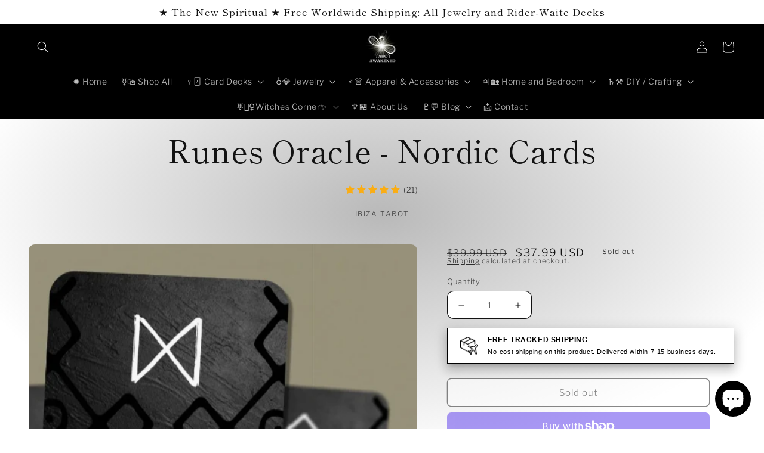

--- FILE ---
content_type: text/css
request_url: https://review.wsy400.com/theme-app-extension/v119/static/css/58.2ac7ba79.chunk.css
body_size: 8140
content:
.NationalFlag_BYR__LD66E,.NationalFlag_CW__2vg2_,.NationalFlag_EU__u43KC,.NationalFlag_EUR__1mZVP,.NationalFlag_SJ__2HmOM,.NationalFlag_SX__3zzc2{zoom:.4;-moz-transform:scale(.4)}.NationalFlag_AD__1uAgq,.NationalFlag_AND__3i1I1{background-position:-5px -5px!important}.NationalFlag_AE__2JoTN,.NationalFlag_AED__3b0gD{background-position:-61px -5px!important}.NationalFlag_AF__1b7CO,.NationalFlag_AFN__3qER-{background-position:-117px -5px!important}.NationalFlag_AG__3PCx0,.NationalFlag_ATG__19--p{background-position:-173px -5px!important}.NationalFlag_AI__1ObKx,.NationalFlag_AIA__1sBp9{background-position:-229px -5px!important}.NationalFlag_AL__bYpTb,.NationalFlag_ALB__20ut9 .NationalFlag_ALL__34ZKe{background-position:-285px -5px!important}.NationalFlag_ALA__VGCev{background-position:-341px -5px!important}.NationalFlag_AM__n_-23,.NationalFlag_AMD__29TTY,.NationalFlag_ARM__2yhGj{background-position:-397px -5px!important}.NationalFlag_AN__2OVKR,.NationalFlag_ANG__1Po0W{background-position:-453px -5px!important}.NationalFlag_AGO__3Zkc3,.NationalFlag_AO__3q51F,.NationalFlag_AOA__2gHeh{background-position:-509px -5px!important}.NationalFlag_AQ__1BT4I,.NationalFlag_ATA__2jm5J{background-position:-565px -5px!important}.NationalFlag_AR__2H161,.NationalFlag_ARG__2ZaIT,.NationalFlag_ARS__3pjM_{background-position:-621px -5px!important}.NationalFlag_AS__2D0S5,.NationalFlag_ASM__3eucq{background-position:-677px -5px!important}.NationalFlag_ASC__2e1dL{width:46px;height:23px;background-position:-5px -47px!important}.NationalFlag_AT__2CPfF,.NationalFlag_AUT__1BCZ6{background-position:-61px -47px!important}.NationalFlag_AU__1WO97,.NationalFlag_AUD__3uGOF,.NationalFlag_AUS__1iseA{background-position:-117px -47px!important}.NationalFlag_ABW__3yVw0,.NationalFlag_AW__qvnEk,.NationalFlag_AWG__24zEM{background-position:-173px -47px!important}.NationalFlag_AZ__3KdxC,.NationalFlag_AZE__3D8gG,.NationalFlag_AZN__1ZcSq{background-position:-229px -47px!important}.NationalFlag_BA__2mPJx,.NationalFlag_BAM__mlYTk{background-position:-285px -47px!important}.NationalFlag_BB__1d6Hz,.NationalFlag_BBD__1L3_1{background-position:-341px -47px!important}.NationalFlag_BD__2nqtE,.NationalFlag_BDT__2pVdj,.NationalFlag_BGD__9PZGn{background-position:-397px -47px!important}.NationalFlag_BE__1BIdx{background-position:-453px -47px!important}.NationalFlag_BF__16Vqx{background-position:-509px -47px!important}.NationalFlag_BG__PXn0d,.NationalFlag_BGN__x3Z--{background-position:-565px -47px!important}.NationalFlag_BH__PU14r,.NationalFlag_BHD__1Akh3,.NationalFlag_BHR__YEGx0{background-position:-621px -47px!important}.NationalFlag_BI__fbSq2,.NationalFlag_BIF__2ZeMN{background-position:-677px -47px!important}.NationalFlag_BJ__1AN7R{background-position:-5px -89px!important}.NationalFlag_BLM__242Pu{background-position:-61px -89px!important}.NationalFlag_BM__5c3yo,.NationalFlag_BMD__26geI{background-position:-117px -89px!important}.NationalFlag_BN__3FjVV,.NationalFlag_BND__3pvus{background-position:-173px -89px!important}.NationalFlag_BO__1gJum,.NationalFlag_BOB__3UpyW{background-position:-229px -89px!important}.NationalFlag_BR__2hwA3,.NationalFlag_BRL__17XZk{background-position:-285px -89px!important}.NationalFlag_BHS__1ZPj0,.NationalFlag_BS__2Vra6,.NationalFlag_BSD__2WUoC{background-position:-341px -89px!important}.NationalFlag_BT__3Bmsf,.NationalFlag_BTN__h2nDF{background-position:-397px -89px!important}.NationalFlag_BW__3PwGq,.NationalFlag_BWP__2d3OR{background-position:-453px -89px!important}.NationalFlag_BY__37PtY{background-position:-509px -89px!important}.NationalFlag_BYR__LD66E{width:60px;height:40px;background-position:-565px -89px!important}.NationalFlag_BZ__3X9Jn,.NationalFlag_BZD__3K8Wu{background-position:-635px -89px!important}.NationalFlag_CA__1X5LB,.NationalFlag_CAD__2Ykrs{background-position:-691px -89px!important}.NationalFlag_CC__126tt{background-position:-5px -131px!important}.NationalFlag_CF__3Utd0,.NationalFlag_XAF__2P6Us{background-position:-61px -131px!important}.NationalFlag_CG__3ZT_T{background-position:-117px -131px!important}.NationalFlag_CH__114bV,.NationalFlag_CHF___Pbtb{width:32px;height:32px;background-position:-735px -6px!important}.NationalFlag_CW__2vg2_,.NationalFlag_EU__u43KC,.NationalFlag_EUR__1mZVP{width:60px;height:40px}.NationalFlag_GP__2Gw76,.NationalFlag_HR__Xiwck,.NationalFlag_HRK__1hoqd,.NationalFlag_IO__104mc{width:46px}.NationalFlag_CI__2ZOJE,.NationalFlag_XOF__1gqyI{background-position:-173px -131px!important}.NationalFlag_CK__2MrNG{background-position:-229px -131px!important}.NationalFlag_CL__3sALm,.NationalFlag_CLP__2bg05{background-position:-285px -131px!important}.NationalFlag_CM__P8KoV{background-position:-341px -131px!important}.NationalFlag_CN__PQAqI{background-position:-397px -131px!important}.NationalFlag_CO__35QbR,.NationalFlag_COP__2B_FL{background-position:-453px -131px!important}.NationalFlag_CR__2M_v0,.NationalFlag_CRC__h0XIu{background-position:-509px -131px!important}.NationalFlag_CV__2LpaB,.NationalFlag_CVE__gVRbF{background-position:-635px -131px!important}.NationalFlag_CW__2vg2_{background-position:-691px -131px!important}.NationalFlag_CX__1ibvy{background-position:-5px -181px!important}.NationalFlag_CY__2Y1Fy{background-position:-61px -181px!important}.NationalFlag_CZ__zqUUK,.NationalFlag_CZK__3T6GD{background-position:-117px -181px!important}.NationalFlag_DE__1X-kO{background-position:-173px -181px!important}.NationalFlag_DJ__2-27I,.NationalFlag_DJF__21_bd{background-position:-229px -181px!important}.NationalFlag_DK__1O7eZ,.NationalFlag_DKK__3YPwM{background-position:-285px -181px!important}.NationalFlag_DM__15VQs{background-position:-341px -181px!important}.NationalFlag_DO__STNBH,.NationalFlag_DOP__2wEh7{background-position:-397px -181px!important}.NationalFlag_DZ__1CxC5,.NationalFlag_DZA__1d_RU,.NationalFlag_DZD__2GrAw{background-position:-453px -181px!important}.NationalFlag_EAZ__17Udw{background-position:-509px -181px!important}.NationalFlag_EC__2gEk4{background-position:-565px -181px!important}.NationalFlag_EE__2CygI{background-position:-621px -181px!important}.NationalFlag_EG__3nKo8,.NationalFlag_EGP__1eY9z{background-position:-677px -181px!important}.NationalFlag_EH__wb5n3{background-position:-5px -223px!important}.NationalFlag_ER__3_nGL,.NationalFlag_ERN__-oGyx{background-position:-61px -223px!important}.NationalFlag_ES__b3XR-{background-position:-117px -223px!important}.NationalFlag_ET__2Xxmu,.NationalFlag_ETB__30Gqv{background-position:-173px -223px!important}.NationalFlag_EU__u43KC,.NationalFlag_EUR__1mZVP{background-position:-229px -223px!important}.NationalFlag_FI__1qw8q{background-position:-299px -223px!important}.NationalFlag_FJ__1AFcq,.NationalFlag_FJD__1zp9c{background-position:-355px -223px!important}.NationalFlag_FK__1U6sl,.NationalFlag_FKP__MApDB{background-position:-411px -223px!important}.NationalFlag_FM__1Grpa{background-position:-467px -223px!important}.NationalFlag_FO__2wPD7{background-position:-523px -223px!important}.NationalFlag_FR__1HWfW{background-position:-579px -223px!important}.NationalFlag_GA__1ZcFg{background-position:-635px -223px!important}.NationalFlag_GBA__GLF9N{background-position:-691px -223px!important}.NationalFlag_GD__23K7E{background-position:-5px -265px!important}.NationalFlag_GE__bAIJ4,.NationalFlag_GEL__1JaKU{background-position:-61px -265px!important}.NationalFlag_GF__3AJ7j{background-position:-117px -265px!important}.NationalFlag_GGY__3peBz{background-position:-173px -265px!important}.NationalFlag_GH__C2Xhl,.NationalFlag_GHS__3UgHv{background-position:-299px -265px!important}.NationalFlag_GI__K1UHM,.NationalFlag_GIP__1Vx_-{background-position:-355px -265px!important}.NationalFlag_GL__2Ek9m{background-position:-411px -265px!important}.NationalFlag_GM__ramUd,.NationalFlag_GMD__txT-Z{background-position:-467px -265px!important}.NationalFlag_GN__1H54I,.NationalFlag_GNF__3uQiA{background-position:-523px -265px!important}.NationalFlag_GP__2Gw76{height:31px;background-position:-579px -265px!important}.NationalFlag_GQ__1moZE{background-position:-635px -265px!important}.NationalFlag_GR__3ZG7T{background-position:-691px -265px!important}.NationalFlag_GT__gGyyV,.NationalFlag_GTQ__2YPbX{background-position:-5px -307px!important}.NationalFlag_GU__1A0Um{background-position:-61px -307px!important}.NationalFlag_GW__2_ALe{background-position:-117px -307px!important}.NationalFlag_GY__3ExYH,.NationalFlag_GYD__167DY{background-position:-173px -307px!important}.NationalFlag_HK__ToUKX,.NationalFlag_HKD__15Lva{background-position:-229px -307px!important}.NationalFlag_HN__gxeku,.NationalFlag_HNL__1mcLM{background-position:-285px -307px!important}.NationalFlag_HR__Xiwck,.NationalFlag_HRK__1hoqd{height:28px;background-position:-341px -307px!important}.NationalFlag_HT__3x9Ye,.NationalFlag_HTG__3QqWp{background-position:-397px -307px!important}.NationalFlag_HU__2tqQl{background-position:-453px -307px!important}.NationalFlag_ID__1LsxZ,.NationalFlag_IDR__XFfaH{background-position:-509px -307px!important}.NationalFlag_IE__3a57Y{background-position:-565px -307px!important}.NationalFlag_IL__2zZ_p,.NationalFlag_ILS__2JkfR{background-position:-621px -307px!important}.NationalFlag_IM__3jCPc{background-position:-677px -307px!important}.NationalFlag_IN__25T10,.NationalFlag_IND__12qId,.NationalFlag_INR__29HSp{background-position:-5px -349px!important}.NationalFlag_IO__104mc{height:23px;background-position:-61px -349px!important}.NationalFlag_IQ__37vcr,.NationalFlag_IQD__3mmyu{background-position:-117px -349px!important}.NationalFlag_IS__1PSJF,.NationalFlag_ISK__30WdG{background-position:-173px -349px!important}.NationalFlag_IT__2TXSW{background-position:-229px -349px!important}.NationalFlag_JEY__2vZrM{background-position:-285px -349px!important}.NationalFlag_JM__KF7pV,.NationalFlag_JMD__3NsY8{background-position:-341px -349px!important}.NationalFlag_JO__38-6B,.NationalFlag_JOD__2sJ5z{background-position:-397px -349px!important}.NationalFlag_JP__1vACC,.NationalFlag_JPY__2i4Bn{background-position:-453px -349px!important}.NationalFlag_KE__1RwU_,.NationalFlag_KES__1pKpf{background-position:-509px -349px!important}.NationalFlag_KG__2_zwn{background-position:-565px -349px!important}.NationalFlag_KH__81bDX{background-position:-621px -349px!important}.NationalFlag_KI__2cfKo{background-position:-677px -349px!important}.NationalFlag_KM__2PCiS,.NationalFlag_KMF__2so0g{background-position:-5px -391px!important}.NationalFlag_KN__vFkoQ{background-position:-61px -391px!important}.NationalFlag_KR__11o9R,.NationalFlag_KRW__31EpB{background-position:-117px -391px!important}.NationalFlag_KS__PekEt{background-position:-173px -391px!important}.NationalFlag_KW__3Dlz6,.NationalFlag_KWD__2LGm6{background-position:-229px -391px!important}.NationalFlag_KY__1S4ku,.NationalFlag_KYD__3WrdK{background-position:-285px -391px!important}.NationalFlag_KZ__2Ci_Z,.NationalFlag_KZT__1C-mw{background-position:-341px -391px!important}.NationalFlag_LA__3joMU,.NationalFlag_LAK__2BqYT{background-position:-397px -391px!important}.NationalFlag_LB__14rJ0,.NationalFlag_LBP__1dZ1z{background-position:-453px -391px!important}.NationalFlag_LC__1TZi_,.NationalFlag_XCD__dQBsk{background-position:-509px -391px!important}.NationalFlag_LI__A8KrD{background-position:-565px -391px!important}.NationalFlag_LK__3nsuH,.NationalFlag_LKR__dLyg2{background-position:-621px -391px!important}.NationalFlag_LR__3ioy0{background-position:-677px -391px!important}.NationalFlag_LS__2kwCM,.NationalFlag_LSL__1ZvVX{background-position:-5px -433px!important}.NationalFlag_LT__k1j1e{background-position:-61px -433px!important}.NationalFlag_LU__3FqSt{background-position:-117px -433px!important}.NationalFlag_LV__1nQue{background-position:-173px -433px!important}.NationalFlag_LY__2vsgs,.NationalFlag_LYD__wr6Ap{background-position:-229px -433px!important}.NationalFlag_MA__2vRvO,.NationalFlag_MAD__2_fj0{background-position:-285px -433px!important}.NationalFlag_MAF__1bl_1{background-position:-341px -433px!important}.NationalFlag_MC__psivG{background-position:-397px -433px!important}.NationalFlag_MD__1v8wQ,.NationalFlag_MDL__3CipR{background-position:-453px -433px!important}.NationalFlag_MG__3kLrO{background-position:-509px -433px!important}.NationalFlag_MH__3tj7h{background-position:-565px -433px!important}.NationalFlag_MK__7knjY{background-position:-621px -433px!important}.NationalFlag_ML__10Z5y{background-position:-677px -433px!important}.NationalFlag_MM__1Adq1,.NationalFlag_MMK__9F_ms{background-position:-5px -475px!important}.NationalFlag_MN__1QcA5,.NationalFlag_MNT__27Dbx{background-position:-61px -475px!important}.NationalFlag_MNE__Fxtyb{background-position:-117px -475px!important}.NationalFlag_MO__VbQ7s,.NationalFlag_MOP__wZ9i5{background-position:-173px -475px!important}.NationalFlag_MP__3TOkv{background-position:-229px -475px!important}.NationalFlag_MQ__35kNx{background-position:-285px -475px!important}.NationalFlag_MR__4VJ4-{background-position:-341px -475px!important}.NationalFlag_MS__1v04s{background-position:-397px -475px!important}.NationalFlag_MT__1nW57{background-position:-453px -475px!important}.NationalFlag_MU__2DDqc,.NationalFlag_MUR__2bv9m{background-position:-509px -475px!important}.NationalFlag_MV__3lsW5,.NationalFlag_MVR__1NlI2{background-position:-565px -475px!important}.NationalFlag_MW__2RMwd{background-position:-621px -475px!important}.NationalFlag_MX__1s1rj,.NationalFlag_MXN__2i6Eq{background-position:-677px -475px!important}.NationalFlag_MY__2h56I,.NationalFlag_MYR__dUzcd{background-position:-5px -517px!important}.NationalFlag_MZ__2tDHV{background-position:-61px -517px!important}.NationalFlag_NA__22vhG,.NationalFlag_NAD__3yDX0{background-position:-117px -517px!important}.NationalFlag_NC__3dF1r{background-position:-173px -517px!important}.NationalFlag_NE__1vNAJ{background-position:-229px -517px!important}.NationalFlag_NF__3i16L{background-position:-285px -517px!important}.NationalFlag_NG__2_ho7,.NationalFlag_NGN__1-9rq{background-position:-341px -517px!important}.NationalFlag_NI__1G7u3,.NationalFlag_NIO__395-2{background-position:-397px -517px!important}.NationalFlag_NL__GO74Y{background-position:-453px -517px!important}.NationalFlag_NO__12Jq5,.NationalFlag_NOK__2eiME{background-position:-509px -517px!important}.NationalFlag_NP__1bTwm,.NationalFlag_NPR__SEQ7H{width:33px;height:40px;border:0;background-position:-733px -307px!important}.NationalFlag_NR__29_wJ{background-position:-565px -517px}.NationalFlag_NU__28rjS{background-position:-621px -517px!important}.NationalFlag_NZ__300OO,.NationalFlag_NZD__1dYcd{background-position:-677px -517px!important}.NationalFlag_OM__LdPIC,.NationalFlag_OMR__2bJ_r{background-position:-5px -559px!important}.NationalFlag_PA__3QYvD,.NationalFlag_PAB__2gjhJ{background-position:-61px -559px!important}.NationalFlag_PE__1rLOA,.NationalFlag_PEN__WS2BG{background-position:-117px -559px!important}.NationalFlag_PF__EGI1m,.NationalFlag_XPF__3J7Gl{background-position:-173px -559px!important}.NationalFlag_PG__1whpJ,.NationalFlag_PGK__2de3F{background-position:-229px -559px!important}.NationalFlag_PH__3NwxO,.NationalFlag_PHP__2rKnd{background-position:-285px -559px!important}.NationalFlag_PK__2wsfi,.NationalFlag_PKR__3pyWz{background-position:-341px -559px!important}.NationalFlag_PL__13mBT,.NationalFlag_PLN__156yg{background-position:-397px -559px!important}.NationalFlag_PM__1mvxR{background-position:-453px -559px!important}.NationalFlag_PN__31RaO{background-position:-509px -559px!important}.NationalFlag_PR__2LCh-{background-position:-565px -559px!important}.NationalFlag_PS__hApX0{background-position:-621px -559px!important}.NationalFlag_PT__3xRR5{background-position:-677px -559px!important}.NationalFlag_PW__qiOYe{background-position:-5px -601px!important}.NationalFlag_PY__1HgF6,.NationalFlag_PYG__2a4ph{background-position:-61px -601px!important}.NationalFlag_QA__3ae4F,.NationalFlag_QAR__1vLuZ{background-position:-117px -601px!important}.NationalFlag_RE__3H9o2{background-position:-173px -601px!important}.NationalFlag_RO__3dcjf,.NationalFlag_RON__2vLqm{background-position:-229px -601px!important}.NationalFlag_RU__1wjCy,.NationalFlag_RUB__1_2Iv{background-position:-285px -601px!important}.NationalFlag_RW__biHCP,.NationalFlag_RWF__3sNbJ{background-position:-341px -601px!important}.NationalFlag_SA__3kgja,.NationalFlag_SAR__1bSa2{background-position:-397px -601px!important}.NationalFlag_SB__3eXw-,.NationalFlag_SBD__379ir{background-position:-453px -601px!important}.NationalFlag_SC__y3sy4,.NationalFlag_SCR__1pYPh{background-position:-509px -601px!important}.NationalFlag_SCT__jIjiQ{background-position:-565px -601px!important}.NationalFlag_SE__1fywo,.NationalFlag_SEK__13kXU{background-position:-621px -601px!important}.NationalFlag_SG__21Swp,.NationalFlag_SGD__2tcg1{background-position:-677px -601px!important}.NationalFlag_SGS__20zqf{background-position:-5px -643px!important}.NationalFlag_SH__eEtVd,.NationalFlag_SHP__30wg8{width:46px;height:27px;background-position:-61px -643px!important}.NationalFlag_SJ__2HmOM,.NationalFlag_SX__3zzc2{width:60px;height:40px}.NationalFlag_UNKNOW__BPir0,.NationalFlag_VA__3Iw2s{height:32px}.NationalFlag_SI__17rAx{background-position:-117px -643px!important}.NationalFlag_SJ__2HmOM{background-position:-173px -643px!important}.NationalFlag_SK__2otIo{background-position:-243px -643px!important}.NationalFlag_SL__3YRUo,.NationalFlag_SLL__1s-SW{background-position:-299px -643px!important}.NationalFlag_SM__3kMNO{background-position:-355px -643px!important}.NationalFlag_SN__3t8mO{background-position:-411px -643px!important}.NationalFlag_SO__2VjGm,.NationalFlag_SOS__1J1_K{background-position:-467px -643px!important}.NationalFlag_SR__2h5SP,.NationalFlag_SRD__1gA4i{background-position:-523px -643px!important}.NationalFlag_RS__h1rwH,.NationalFlag_SRB__3hAYf{background-position:-579px -643px!important}.NationalFlag_SS__1xL1b{background-position:-635px -643px!important}.NationalFlag_ST__3MkGr,.NationalFlag_STD__2w4RX{background-position:-691px -643px!important}.NationalFlag_SV__2jJbX,.NationalFlag_SVC__S2kuV{background-position:-5px -685px!important}.NationalFlag_SX__3zzc2{background-position:-61px -685px!important}.NationalFlag_SZ__3EX10,.NationalFlag_SZL__1ZI_q{background-position:-243px -685px!important}.NationalFlag_TC__1KXhw{background-position:-299px -685px!important}.NationalFlag_TD__2hSwQ{background-position:-355px -685px!important}.NationalFlag_TF__RR8CP{background-position:-411px -685px!important}.NationalFlag_TG__1fn_a{background-position:-467px -685px!important}.NationalFlag_TH__1Sc4w,.NationalFlag_THB__2miny{background-position:-523px -685px!important}.NationalFlag_TJ__E92Et,.NationalFlag_TJS__K9hgq{background-position:-579px -685px!important}.NationalFlag_TK__31bLm{background-position:-635px -685px!important}.NationalFlag_TLS__1D70G{background-position:-691px -685px!important}.NationalFlag_TM__2eNB8,.NationalFlag_TMT__2ihXi{background-position:-5px -727px!important}.NationalFlag_TN__2W3gA,.NationalFlag_TND__2AE7D{background-position:-131px -727px!important}.NationalFlag_TO__3FEWA,.NationalFlag_TOP__cyPGx{background-position:-187px -727px!important}.NationalFlag_TP__21d8d{background-position:-243px -727px!important}.NationalFlag_TR__3JvZm,.NationalFlag_TRY__3U5H2{background-position:-299px -727px!important}.NationalFlag_TT__Vybu_,.NationalFlag_TTD__Venys{background-position:-355px -727px!important}.NationalFlag_TV__2XUCG{background-position:-411px -727px!important}.NationalFlag_TW__AVbCg,.NationalFlag_TWD__EK6og{background-position:-397px -131px!important}.NationalFlag_TZ__qESzh,.NationalFlag_TZS__e1uZN{background-position:-523px -727px!important}.NationalFlag_UA__1pziF,.NationalFlag_UAH___C35v{background-position:-579px -727px!important}.NationalFlag_UG__2KD5U,.NationalFlag_UGX__2YdTq{background-position:-635px -727px!important}.NationalFlag_GB__3oIHC,.NationalFlag_GBR__3cx0l,.NationalFlag_UK__2yU9a,.NationalFlag_UKR__29fLl{background-position:-691px -727px!important}.NationalFlag_UNKNOW__BPir0{width:44px;background-position:-775px -5px!important}.NationalFlag_US__gl4_f,.NationalFlag_USA__3nH_x,.NationalFlag_USD__QTOFw{background-position:-733px -47px!important}.NationalFlag_UY__3Cylz,.NationalFlag_UYU__14AQL{background-position:-747px -89px!important}.NationalFlag_UZ__1JTOQ,.NationalFlag_UZS__3Q0YR{background-position:-761px -131px!important}.NationalFlag_VA__3Iw2s{width:32px;background-position:-761px -173px!important}.NationalFlag_VC__2jEF2{background-position:-747px -215px!important}.NationalFlag_VE__26FrX,.NationalFlag_VEF__21wHr{background-position:-747px -257px!important}.NationalFlag_VG__3LJjU{background-position:-733px -357px!important}.NationalFlag_VI__1Vep7{background-position:-733px -399px!important}.NationalFlag_VN__DSSZX,.NationalFlag_VND__D137N{background-position:-733px -441px!important}.NationalFlag_VU__2OlvB,.NationalFlag_VUV__369t4{background-position:-733px -483px!important}.NationalFlag_WF__GN2y7{background-position:-733px -525px!important}.NationalFlag_WS__AAJn0,.NationalFlag_WST__Ag3Nj{background-position:-733px -567px!important}.NationalFlag_YE__2DJ-5,.NationalFlag_YER__3mEik{background-position:-747px -609px!important}.NationalFlag_YT__BBI8R{background-position:-747px -651px!important}.NationalFlag_YU__L-plo{background-position:-747px -693px!important}.NationalFlag_ZA__KejnM,.NationalFlag_ZAR__ys9kj{background-position:-61px -735px!important}.NationalFlag_ZM__1EfiD{background-position:-747px -735px!important}.NationalFlag_ZR__3UGw0{background-position:-829px -5px!important}.NationalFlag_ZW__1_gM9{background-position:-789px -47px!important}.NationalFlag_countryFlag__2qlgh{background-repeat:no-repeat;background-position:-786px -304px;display:inline-block!important;zoom:.5;width:48px;height:35px;vertical-align:middle;-moz-transform:scale(.6);-moz-transform-origin:left center;border:1px solid #ccc}.CommonWidget_avatar__2tgOR{width:40px;height:40px;border-radius:50%;color:#fff;display:flex;align-items:center;justify-content:center;position:relative;z-index:1}.CommonWidget_avatar__2tgOR .CommonWidget_nick_pic__2zCDn{width:90%;height:90%;border-radius:50%}.CommonWidget_avatar__2tgOR span{font-size:26px;font-weight:700}@media(max-width:767px){.CommonWidget_avatar__2tgOR{width:30px;height:30px}.CommonWidget_avatar__2tgOR span{font-size:16px}}.CommonWidget_reviewTitle__1PfQM{font-weight:700}.CommonWidget_reviewContent__1Pz_d,.CommonWidget_reviewTitle__1PfQM{white-space:pre-wrap;word-break:break-word;font-size:14px}.CommonWidget_reviewContent__1Pz_d .CommonWidget_replycon__12wxe{color:grey}.CommonWidget_displayText__2Cpw0{margin-left:5px;cursor:pointer;opacity:.8}.CommonWidget_media__SsR1w .CommonWidget_reviewImgs__1CqIF{position:relative;display:inline-block;margin-top:10px;margin-right:10px}.CommonWidget_media__SsR1w .CommonWidget_reviewImgs__1CqIF .CommonWidget_img__1_wrA{vertical-align:bottom;height:120px;width:auto;cursor:pointer;border-radius:10px}.CommonWidget_media__SsR1w .CommonWidget_reviewImgs__1CqIF .CommonWidget_imgMask__1trzW{position:absolute;width:100%;height:100%;left:0;bottom:0;z-index:3;background-color:rgba(0,0,0,.35);opacity:0;display:flex;justify-content:center;align-items:center;transition:all .05s linear;border-radius:10px}.CommonWidget_media__SsR1w .CommonWidget_reviewImgs__1CqIF .CommonWidget_imgMask__1trzW .CommonWidget_eyebox__1sAat{background-color:#fff;border-radius:50%;width:28px;height:28px;text-align:center;font-size:16px;cursor:pointer;display:flex;align-items:center;justify-content:center}.CommonWidget_media__SsR1w .CommonWidget_reviewImgs__1CqIF:hover .CommonWidget_imgMask__1trzW,.CommonWidget_media__SsR1w .CommonWidget_videoItem__11F_D .CommonWidget_imgMask__1trzW{opacity:1}.CommonWidget_media__SsR1w .CommonWidget_videoItem__11F_D .CommonWidget_imgMask__1trzW .CommonWidget_eyebox__1sAat{background-color:initial}.CommonWidget_media__SsR1w .CommonWidget_videoItem__11F_D .CommonWidget_playIcon__2TQhy{color:hsla(0,0%,100%,.8);font-size:34px}@media(max-width:767px){.CommonWidget_media__SsR1w .CommonWidget_reviewImgs__1CqIF{margin-top:5px;margin-right:5px}.CommonWidget_media__SsR1w .CommonWidget_reviewImgs__1CqIF .CommonWidget_img__1_wrA{height:60px;border-radius:5px}.CommonWidget_media__SsR1w .CommonWidget_reviewImgs__1CqIF .CommonWidget_imgMask__1trzW{border-radius:5px}.CommonWidget_media__SsR1w .CommonWidget_reviewImgs__1CqIF .CommonWidget_imgMask__1trzW .CommonWidget_eyebox__1sAat{background-color:#fff;border-radius:50%;width:28px;height:28px;text-align:center;font-size:16px;cursor:pointer;display:flex;align-items:center;justify-content:center}.CommonWidget_media__SsR1w .CommonWidget_reviewImgs__1CqIF:hover .CommonWidget_imgMask__1trzW,.CommonWidget_media__SsR1w .CommonWidget_videoItem__11F_D .CommonWidget_imgMask__1trzW{opacity:1}.CommonWidget_media__SsR1w .CommonWidget_videoItem__11F_D .CommonWidget_imgMask__1trzW .CommonWidget_eyebox__1sAat{background-color:initial}.CommonWidget_media__SsR1w .CommonWidget_videoItem__11F_D .CommonWidget_playIcon__2TQhy{font-size:18px}}.CommonWidget_likecon__7P2RN,.CommonWidget_time__mWBEO{font-size:14px}.CommonWidget_likecon__7P2RN .CommonWidget_comment_action__1qia-{margin-left:2px}.CommonWidget_likecon__7P2RN .CommonWidget_likeicon__33dP9{margin-right:6px;cursor:pointer}@media(max-width:767px){.CommonWidget_likecon__7P2RN .CommonWidget_comment_action__1qia-{margin-left:3px}.CommonWidget_likecon__7P2RN .CommonWidget_likeicon__33dP9{margin-right:6px}}.CommonWidget_reWrapper__3gxDM{height:100%}.CommonWidget_reCell2__1Bykd{width:200px;border-radius:8px;border-color:#e4e4e4;box-shadow:0 4px 15px rgba(0,0,0,.1);margin:0 7px 15px}.CommonWidget_darksmallImgBox__1Jpoo{display:flex}.CommonWidget_reCellContent__1RMxj{border-color:#e4e4e4;border-radius:0 0 8px 8px;border-top:none;padding:12px 16px}.CommonWidget_reCellImg__3OiAM{background:#463f2c;opacity:1;display:block;max-width:100%;margin:0 auto;position:relative}.CommonWidget_BigImg__2FziC,.CommonWidget_reCellImg__3OiAM{width:100%;border-radius:8px 8px 0 0;max-height:380px}.CommonWidget_photos__1ZY_Q{background:hsla(0,0%,100%,.5);position:absolute;right:4px;top:4px;color:#333;border-radius:3px;padding:3px 6px;font-size:12px;line-height:1;display:flex;align-items:center;box-shadow:2px 2px 6px rgba(0,0,0,.2);cursor:pointer}.CommonWidget_darkBigImg__54xSm{width:100%;border-radius:8px 8px 0 0;max-height:380px;cursor:pointer;object-fit:cover}@media(min-width:768px){.CommonWidget_darkBigImg__54xSm{width:200px}}.CommonWidget_darksamllImg__14Oap{width:130px;border-radius:8px 8px 0 0;max-height:380px;object-fit:cover;height:100%}@media(max-width:470px){.CommonWidget_darksamllImg__14Oap{width:90px}}@media(max-width:380px){.CommonWidget_darksamllImg__14Oap{width:83px}}@media(max-width:320px){.CommonWidget_darksamllImg__14Oap{width:80px}}.CommonWidget_darkleftImgBox__3eSsY{max-height:380px;margin-left:5px;width:65px}.CommonWidget_darkleftImgBox__3eSsY .CommonWidget_imgCell__2pFLF{height:48%;cursor:pointer}.CommonWidget_darkleftImgBox__3eSsY .CommonWidget_imgCell__2pFLF:last-child{margin-top:5px}.CommonWidget_darkleftImg__262Nc{width:100%;height:100%;border-radius:8px 8px 0 0;max-height:188px;object-fit:cover}.CommonWidget_darkleftImg__262Nc:last-child{border-radius:4px 4px 0 0}.CommonWidget_isMobileRate__2vRMg{position:absolute;bottom:-12px;background:#fff;border-radius:15px;padding:0 12px 2px;left:50%;-webkit-transform:translateX(-50%);transform:translateX(-50%);width:119px;z-index:4;box-shadow:0 4px 6px rgba(0,0,0,.1),0 1px 3px rgba(0,0,0,.08)}.ShowImgCard_review__1PxvS h3{margin:0 20px 0 0}.ShowImgCard_review__1PxvS .ShowImgCard_reviewHead__O9upe{display:flex;flex-wrap:wrap;justify-content:flex-end;align-items:center;border-bottom:1px solid #eee;padding-bottom:15px;margin-top:15px}.ShowImgCard_reviewItem__C12PW{padding:25px 10px 22px;border-bottom:1px solid #e3e3e3;display:flex;flex-flow:column}.ShowImgCard_reviewItem__C12PW :last-child{border-bottom:0}.ShowImgCard_reviewItem__C12PW .ShowImgCard_reviewAuth__HPHTU{position:relative}.ShowImgCard_reviewItem__C12PW .ShowImgCard_reviewAuth__HPHTU .ShowImgCard_authInfo__2Yu9j{display:flex;align-items:center;flex-wrap:wrap}.ShowImgCard_reviewItem__C12PW .ShowImgCard_reviewAuth__HPHTU .ShowImgCard_authInfo__2Yu9j .ShowImgCard_avatar__27hf4{position:relative;width:40px;height:40px;margin-right:8px;border-radius:50%;color:#fff;display:flex;align-items:center;justify-content:center}.ShowImgCard_reviewItem__C12PW .ShowImgCard_reviewAuth__HPHTU .ShowImgCard_authInfo__2Yu9j .ShowImgCard_avatar__27hf4 span{font-size:26px;font-weight:700}.ShowImgCard_reviewItem__C12PW .ShowImgCard_reviewAuth__HPHTU .ShowImgCard_authInfo__2Yu9j .ShowImgCard_nickAndArea__2cO43{display:flex;align-items:center;height:30px;background:inherit;border-radius:16px;padding:0 12px 0 52px;font-size:16px;font-weight:700;color:rgba(0,0,0,.85);color:var(--custom_reviews_text,rgba(0,0,0,.85))}.ShowImgCard_reviewItem__C12PW .ShowImgCard_reviewAuth__HPHTU .ShowImgCard_authInfo__2Yu9j .anticon svg{color:#58bb67;margin-left:8px}.ShowImgCard_reviewItem__C12PW .ShowImgCard_reviewAuth__HPHTU .ShowImgCard_authInfo__2Yu9j .ShowImgCard_time__GCoi6{font-size:14px;margin-left:8px;color:rgba(0,0,0,.85);color:var(--custom_reviews_text,rgba(0,0,0,.85))}.ShowImgCard_reviewItem__C12PW .ShowImgCard_galleryAvatar__ep5RX{position:relative;width:40px;height:40px;margin-right:8px;border-radius:50%;display:flex;align-items:center;justify-content:center}.ShowImgCard_reviewItem__C12PW .ShowImgCard_galleryAvatar__ep5RX span{font-size:26px;color:#fff}.ShowImgCard_reviewItem__C12PW .ShowImgCard_galleryAvatar__ep5RX .anticon svg{background-color:#58bb67;position:absolute;right:-5px;bottom:0;border-radius:50%;font-size:18px;color:#fff}.ShowImgCard_reviewItem__C12PW .ShowImgCard_top__3Mi6p{display:flex;flex-wrap:wrap;justify-content:space-between}.ShowImgCard_reviewItem__C12PW .ShowImgCard_top__3Mi6p .ShowImgCard_name__2Avx7{color:rgba(0,0,0,.85);color:var(--custom_reviews_text,rgba(0,0,0,.85))}.ShowImgCard_reviewItem__C12PW .ShowImgCard_top__3Mi6p .ShowImgCard_name__2Avx7 .ShowImgCard_verify__3Iq4Q{color:#6a6c77;margin-left:5px}.ShowImgCard_reviewItem__C12PW .ShowImgCard_top__3Mi6p .ShowImgCard_name__2Avx7 [class*=ant-].ant-rate{color:#000;font-size:16px}.ShowImgCard_reviewItem__C12PW .ShowImgCard_top__3Mi6p .ShowImgCard_name__2Avx7 [class*=ant-].ant-rate .ant-rate-star:not(:last-child){margin-right:3px}.ShowImgCard_reviewItem__C12PW .ShowImgCard_top__3Mi6p .ShowImgCard_time__GCoi6{font-size:12px;color:rgba(0,0,0,.85);color:var(--custom_reviews_text,rgba(0,0,0,.85))}.ShowImgCard_reviewItem__C12PW .ShowImgCard_bottom__1M5fv{color:rgba(0,0,0,.85);color:var(--custom_reviews_text,rgba(0,0,0,.85));font-size:14px;text-align:left!important;white-space:pre-wrap}.ShowImgCard_reviewItem__C12PW .ShowImgCard_bottom__1M5fv .ShowImgCard_reviewTitle__13Lzh{font-size:16px;font-weight:700;margin:6px 0 2px;color:rgba(0,0,0,.85);color:var(--custom_reviews_text,rgba(0,0,0,.85))}.ShowImgCard_reviewItem__C12PW .ShowImgCard_bottom__1M5fv .ShowImgCard_commentContent__2TYBo{color:rgba(0,0,0,.85);color:var(--custom_reviews_text,rgba(0,0,0,.85))}.ShowImgCard_likecon__2Lyij{text-align:right!important}.ShowImgCard_likecon__2Lyij .ShowImgCard_comment_action__vaC1P{margin-left:5px}.ShowImgCard_likecon__2Lyij .ShowImgCard_likeicon__11CTE{margin-right:12px;cursor:pointer}.ShowImgCard_displayText__3Pgch{margin-left:5px;cursor:pointer;opacity:.8}.ShowImgCard_paging__1f2o8{text-align:center;padding:20px 0}.ShowImgCard_paging__1f2o8 [class*=ant-].ant-pagination-item a{display:block;padding:0 6px;transition:none}.ShowImgCard_paging__1f2o8 [class*=ant-].ant-pagination-jump-next .ant-pagination-item-container .ant-pagination-item-ellipsis{position:absolute;top:0;right:0;bottom:0;left:0;display:block;margin:auto;letter-spacing:2px;text-align:center;text-indent:.13em;opacity:1;transition:all .2s}.ShowImgCard_paging__1f2o8 [class*=ant-].ant-pagination-item-active{font-weight:500;background:#fff}.ShowImgCard_imgShowCard__39xSI{display:flex;height:560px}.ShowImgCard_imgShowCard__39xSI .ShowImgCard_lf__11ogN{width:64%;background:#f5f5f5;display:flex;align-items:center;justify-content:center}.ShowImgCard_imgShowCard__39xSI .ShowImgCard_rg__ptSge{padding:30px 2%;width:36%;display:flex;flex-direction:column;justify-content:space-between;box-sizing:border-box;overflow-y:auto}.ShowImgCard_imgShowCard__39xSI .ShowImgCard_rg__ptSge::-webkit-scrollbar{width:5px}.ShowImgCard_imgShowCard__39xSI .ShowImgCard_rg__ptSge::-webkit-scrollbar-thumb{border-radius:0;background:#ccc}.ShowImgCard_imgShowCard__39xSI .ShowImgCard_rg__ptSge .ShowImgCard_reviewItem__C12PW{padding:20px 0 0;border-bottom:none}.ShowImgCard_imgShowCard__39xSI .ShowImgCard_rg__ptSge .ShowImgCard_bottom__1M5fv{font-size:14px;margin-top:15px}.ShowImgCard_imgShowCard__39xSI .ShowImgCard_rg__ptSge .ShowImgCard_bottom__1M5fv .ShowImgCard_reviewTitle__13Lzh{font-size:14px;font-weight:700;margin:6px 0 2px;color:rgba(0,0,0,.85);color:var(--custom_reviews_text,rgba(0,0,0,.85))}.ShowImgCard_imgShowCard__39xSI .ShowImgCard_rg__ptSge .ShowImgCard_bottom__1M5fv .ShowImgCard_commentContent__2TYBo{color:rgba(0,0,0,.85);color:var(--custom_reviews_text,rgba(0,0,0,.85));white-space:pre-wrap}.ShowImgCard_imgShowCard__39xSI .ShowImgCard_rg__ptSge .ShowImgCard_bottom__1M5fv .ShowImgCard_reviewTitles__3fGK7{font-size:14px;font-weight:700;margin:6px 0 2px;color:#242424;white-space:pre-wrap}.ShowImgCard_imgShowCard__39xSI .ShowImgCard_rg__ptSge .ShowImgCard_bottom__1M5fv .ShowImgCard_commentContents__yf3-U{color:#636363;white-space:pre-wrap}.ShowImgCard_imgShowCard__39xSI .ShowImgCard_rg__ptSge [class*=ant-].ant-rate{width:160px;text-align:center;line-height:35px;border:1px solid #f5f6f9;box-shadow:0 5px 12px 1px hsla(0,0%,60.8%,.15);border-radius:18px}.ShowImgCard_imgShowCard__39xSI .ShowImgCard_rg__ptSge .ShowImgCard_renderVote__3rfx9{text-align:right}.ShowImgCard_showCardModal__4Si9v [class*=ant-].ant-modal-content{border-radius:20px;overflow:hidden}.ShowImgCard_starSearch__3Vgps{width:100%;overflow-x:auto;padding:20px 10px 5px;display:flex}.ShowImgCard_starSearch__3Vgps .ShowImgCard_searchItem__gVxSW{display:flex;justify-content:center;align-items:center;padding:0 12px;height:30px;background:"#e8e8e8";background:var(--star_bg_color,"#e8e8e8");color:#6a6c77;margin-right:16px;border-radius:4px;font-size:12px;cursor:pointer;white-space:nowrap}.ShowImgCard_starSearch__3Vgps .ShowImgCard_searchItem__gVxSW .anticon{margin:0 4px 0 2px}.ShowImgCard_starSearch__3Vgps .ShowImgCard_searchItem__gVxSW.ShowImgCard_active__2DojB{background:"#faad14";background:var(--star_color,"#faad14");color:#fff}.ShowImgCard_sortContainer__1GCQJ{color:#6a6c77;display:flex;flex-direction:column}.ShowImgCard_sortContainer__1GCQJ .ShowImgCard_sortTypeItem__2_w9A{padding:5px 30px 5px 0;font-size:14px;cursor:pointer;position:relative;white-space:nowrap}.ShowImgCard_sortContainer__1GCQJ .ShowImgCard_sortTypeItem__2_w9A.ShowImgCard_active__2DojB{font-weight:700;color:#505050}.ShowImgCard_sortContainer__1GCQJ .ShowImgCard_sortTypeItem__2_w9A .ShowImgCard_checkIcon__1S4RE{color:#000;font-size:16px;position:absolute;top:50%;right:0;-webkit-transform:translateY(-50%);transform:translateY(-50%)}.ShowImgCard_spinContainer__nASX0{display:flex;justify-content:center;align-items:center;min-height:40px}@media(max-width:1199px){.ShowImgCard_showCardModal__4Si9v [class*=ant-].ant-modal-content{border-radius:10px}.ShowImgCard_showCardModal__4Si9v [class*=ant-].ant-modal{width:90%!important}}@media(max-width:767px){.ShowImgCard_imgShowCard__39xSI{display:block;height:auto}.ShowImgCard_imgShowCard__39xSI .ShowImgCard_lf__11ogN{width:100%}.ShowImgCard_imgShowCard__39xSI .ShowImgCard_rg__ptSge{padding:20px 2%;width:100%}.ShowImgCard_showCardModal__4Si9v [class*=ant-].ant-modal-content{border-radius:10px}.ShowImgCard_starSearch__3Vgps{padding:14px 0 5px}.ShowImgCard_starSearch__3Vgps .ShowImgCard_searchItem__gVxSW{padding:0 8px;margin-right:10px}}.ShowImgCard_flag__233lU{margin-left:12px}.ListLayout_standard__1cJ6J{padding:25px 10px 22px;border-bottom:1px solid #e3e3e3}.ListLayout_standard__1cJ6J :last-child{border-bottom:0}.ListLayout_standard__1cJ6J .ListLayout_basic__PlfGn{display:flex;align-items:center;flex-wrap:wrap}.ListLayout_standard__1cJ6J .ListLayout_basic__PlfGn .ListLayout_flag__35hGH,.ListLayout_standard__1cJ6J .ListLayout_basic__PlfGn .ListLayout_verify__2EGt4{margin-left:12px}.ListLayout_standard__1cJ6J .ListLayout_basic__PlfGn .ListLayout_time__ee3sh{margin-left:8px}.ListLayout_standard__1cJ6J .ListLayout_rate__18LPc{margin:2px 0 5px}.ListLayout_standard__1cJ6J .ListLayout_nickAndArea__2yDFV{display:flex;align-items:center;height:30px;background:inherit;border-radius:16px;padding-left:30px;padding-right:12px;margin-left:-20px;font-size:16px;font-weight:700}.ListLayout_standard__1cJ6J .ListLayout_vote__2MVvn{margin-top:8px}.ListLayout_paging__1_Ql6{text-align:center;padding:20px 0}.ListLayout_paging__1_Ql6 [class*=ant-].ant-pagination-item a{display:block;padding:0 6px;transition:none}.ListLayout_paging__1_Ql6 [class*=ant-].ant-pagination-jump-next .ant-pagination-item-container .ant-pagination-item-ellipsis{position:absolute;top:0;right:0;bottom:0;left:0;display:block;margin:auto;letter-spacing:2px;text-align:center;text-indent:.13em;opacity:1;transition:all .2s}.ListLayout_paging__1_Ql6 [class*=ant-].ant-pagination-item-active{font-weight:500;background:#fff}@media(max-width:767px){.ListLayout_standard__1cJ6J{padding:20px 8px}.ListLayout_standard__1cJ6J .ListLayout_basic__PlfGn .ListLayout_flag__35hGH,.ListLayout_standard__1cJ6J .ListLayout_basic__PlfGn .ListLayout_verify__2EGt4{margin-left:6px}.ListLayout_standard__1cJ6J .ListLayout_basic__PlfGn .ListLayout_time__ee3sh{margin-left:4px}.ListLayout_standard__1cJ6J .ListLayout_nickAndArea__2yDFV{display:flex;align-items:center;height:24px;background:inherit;border-radius:12px;padding-left:24px;padding-right:12px;margin-left:-20px;font-size:14px}.ListLayout_standard__1cJ6J .ListLayout_vote__2MVvn{margin-top:4px}}.ListLayout_dark__T0PIj{display:flex;align-items:flex-start;justify-content:space-between;padding:25px 10px 22px;border-bottom:1px solid #e3e3e3}.ListLayout_dark__T0PIj :last-child{border-bottom:0}.ListLayout_dark__T0PIj .ListLayout_basic__PlfGn{display:flex;align-items:center;width:25%}.ListLayout_dark__T0PIj .ListLayout_basic__PlfGn .ListLayout_avatar__uGp3Q{position:relative;margin-right:10px}.ListLayout_dark__T0PIj .ListLayout_basic__PlfGn .ListLayout_avatar__uGp3Q .ListLayout_verify__2EGt4{position:absolute;right:0;bottom:0;z-index:2}.ListLayout_dark__T0PIj .ListLayout_info__36z3U{flex:1 1}.ListLayout_dark__T0PIj .ListLayout_info__36z3U .ListLayout_top__2eTdb{display:flex;align-items:center;flex-wrap:wrap}.ListLayout_dark__T0PIj .ListLayout_info__36z3U .ListLayout_nick__zB_fV{margin-right:8px}.ListLayout_dark__T0PIj .ListLayout_info__36z3U .ListLayout_flag__35hGH{margin-right:6px}.ListLayout_dark__T0PIj .ListLayout_content__2zjCG{flex:1 1;margin:0 3%}@media(max-width:767px){.ListLayout_dark__T0PIj{padding:20px 8px;display:block}.ListLayout_dark__T0PIj .ListLayout_basic__PlfGn{width:100%}.ListLayout_dark__T0PIj .ListLayout_basic__PlfGn .ListLayout_avatar__uGp3Q{margin-right:10px}.ListLayout_dark__T0PIj .ListLayout_basic__PlfGn .ListLayout_avatar__uGp3Q .ListLayout_verify__2EGt4{right:-3px;z-index:2}.ListLayout_dark__T0PIj .ListLayout_info__36z3U{flex:1 1}.ListLayout_dark__T0PIj .ListLayout_info__36z3U .ListLayout_top__2eTdb{display:flex;align-items:center;flex-wrap:wrap}.ListLayout_dark__T0PIj .ListLayout_info__36z3U .ListLayout_flag__35hGH{margin-right:4px}.ListLayout_dark__T0PIj .ListLayout_info__36z3U .ListLayout_nick__zB_fV{margin-right:3px}.ListLayout_dark__T0PIj .ListLayout_content__2zjCG{margin:0}.ListLayout_dark__T0PIj .ListLayout_vote__2MVvn{margin-top:8px}}.ListLayout_simple__g7B4i{padding:25px 10px 22px;border-bottom:1px solid #e3e3e3}.ListLayout_simple__g7B4i :last-child{border-bottom:0}.ListLayout_simple__g7B4i .ListLayout_basic__PlfGn{display:flex;align-items:center;justify-content:space-between}.ListLayout_simple__g7B4i .ListLayout_basic__PlfGn .ListLayout_avatar__uGp3Q{display:flex;align-items:center}.ListLayout_simple__g7B4i .ListLayout_basic__PlfGn .ListLayout_info__36z3U{display:flex;align-items:center;flex-wrap:wrap;flex:1 1;margin-left:10px}.ListLayout_simple__g7B4i .ListLayout_basic__PlfGn .ListLayout_info__36z3U .ListLayout_verify__2EGt4{margin-left:8px}.ListLayout_simple__g7B4i .ListLayout_basic__PlfGn .ListLayout_info__36z3U .ListLayout_flag__35hGH{margin-left:6px}.ListLayout_simple__g7B4i .ListLayout_rate__18LPc{margin:4px 0 6px}.ListLayout_simple__g7B4i .ListLayout_vote__2MVvn{margin-top:8px}@media(max-width:767px){.ListLayout_simple__g7B4i{padding:20px 8px}.ListLayout_simple__g7B4i .ListLayout_basic__PlfGn .ListLayout_info__36z3U{margin-left:6px}.ListLayout_simple__g7B4i .ListLayout_basic__PlfGn .ListLayout_info__36z3U .ListLayout_verify__2EGt4{margin-left:4px}.ListLayout_simple__g7B4i .ListLayout_basic__PlfGn .ListLayout_info__36z3U .ListLayout_flag__35hGH{margin-left:2px}.ListLayout_simple__g7B4i .ListLayout_rate__18LPc{margin:2px 0 4px}.ListLayout_simple__g7B4i .ListLayout_vote__2MVvn{margin-top:4px}}.ListLayout_typeOne__3hln0{padding:25px 10px 22px;border-bottom:1px solid #e3e3e3}.ListLayout_typeOne__3hln0 :last-child{border-bottom:0}.ListLayout_typeOne__3hln0 .ListLayout_basic__PlfGn{display:flex;justify-content:space-between}.ListLayout_typeOne__3hln0 .ListLayout_basic__PlfGn .ListLayout_avatar__uGp3Q{display:flex;align-items:center}.ListLayout_typeOne__3hln0 .ListLayout_basic__PlfGn .ListLayout_info__36z3U{margin-left:10px;flex:1 1}.ListLayout_typeOne__3hln0 .ListLayout_basic__PlfGn .ListLayout_info__36z3U .ListLayout_top__2eTdb{display:flex;align-items:center}.ListLayout_typeOne__3hln0 .ListLayout_basic__PlfGn .ListLayout_info__36z3U .ListLayout_flag__35hGH{margin-left:6px}.ListLayout_typeOne__3hln0 .ListLayout_rate__18LPc{margin:4px 0 6px}.ListLayout_typeOne__3hln0 .ListLayout_vote__2MVvn{margin-top:8px}@media(max-width:767px){.ListLayout_typeOne__3hln0{padding:20px 8px}.ListLayout_typeOne__3hln0 .ListLayout_basic__PlfGn .ListLayout_info__36z3U{margin-left:6px}.ListLayout_typeOne__3hln0 .ListLayout_basic__PlfGn .ListLayout_info__36z3U .ListLayout_flag__35hGH{margin-left:4px}.ListLayout_typeOne__3hln0 .ListLayout_rate__18LPc{margin:2px 0 4px}.ListLayout_typeOne__3hln0 .ListLayout_vote__2MVvn{margin-top:4px}}.ListLayout_typeTwo__Gz1D2{padding:25px 10px 22px;border-bottom:1px solid #e3e3e3;display:flex}.ListLayout_typeTwo__Gz1D2 :last-child{border-bottom:0}.ListLayout_typeTwo__Gz1D2 .ListLayout_basic__PlfGn{display:flex;margin-right:26px;width:18%}.ListLayout_typeTwo__Gz1D2 .ListLayout_basic__PlfGn .ListLayout_avatar__uGp3Q{margin-right:10px}.ListLayout_typeTwo__Gz1D2 .ListLayout_basic__PlfGn .ListLayout_info__36z3U{flex:1 1}.ListLayout_typeTwo__Gz1D2 .ListLayout_basic__PlfGn .ListLayout_info__36z3U .ListLayout_flag__35hGH{margin-left:6px}.ListLayout_typeTwo__Gz1D2 .ListLayout_basic__PlfGn .ListLayout_info__36z3U .ListLayout_verify__2EGt4{margin-top:4px}.ListLayout_typeTwo__Gz1D2 .ListLayout_content__2zjCG{flex:1 1}.ListLayout_typeTwo__Gz1D2 .ListLayout_content__2zjCG .ListLayout_rate__18LPc{margin-bottom:6px;line-height:1}.ListLayout_typeTwo__Gz1D2 .ListLayout_content__2zjCG .ListLayout_vote__2MVvn{margin-top:8px}.ListLayout_typeTwoMobile__1gvKU{padding:20px 8px;display:block}.ListLayout_typeTwoMobile__1gvKU .ListLayout_basic__PlfGn{margin-right:0;align-items:center;width:100%}.ListLayout_typeTwoMobile__1gvKU .ListLayout_basic__PlfGn .ListLayout_info__36z3U{flex:1 1;display:flex;flex-wrap:wrap}.ListLayout_typeTwoMobile__1gvKU .ListLayout_basic__PlfGn .ListLayout_info__36z3U .ListLayout_flag__35hGH{margin-right:6px}.ListLayout_typeTwoMobile__1gvKU .ListLayout_basic__PlfGn .ListLayout_info__36z3U .ListLayout_verify__2EGt4{margin-top:0;margin-right:4px}.ListLayout_typeTwoMobile__1gvKU .ListLayout_content__2zjCG{flex:1 1}.ListLayout_typeTwoMobile__1gvKU .ListLayout_content__2zjCG .ListLayout_rate__18LPc{margin-bottom:6px;margin-top:4px}.ListLayout_typeTwoMobile__1gvKU .ListLayout_content__2zjCG .ListLayout_vote__2MVvn{margin-top:4px}@media(max-width:767px){.ListLayout_typeTwo__Gz1D2{padding:20px 8px;display:block}.ListLayout_typeTwo__Gz1D2 .ListLayout_basic__PlfGn{margin-right:0;align-items:center;width:100%}.ListLayout_typeTwo__Gz1D2 .ListLayout_basic__PlfGn .ListLayout_info__36z3U{flex:1 1;display:flex;flex-wrap:wrap}.ListLayout_typeTwo__Gz1D2 .ListLayout_basic__PlfGn .ListLayout_info__36z3U .ListLayout_flag__35hGH{margin-right:6px}.ListLayout_typeTwo__Gz1D2 .ListLayout_basic__PlfGn .ListLayout_info__36z3U .ListLayout_verify__2EGt4{margin-top:0;margin-right:4px}.ListLayout_typeTwo__Gz1D2 .ListLayout_content__2zjCG{flex:1 1}.ListLayout_typeTwo__Gz1D2 .ListLayout_content__2zjCG .ListLayout_rate__18LPc{margin-bottom:6px;margin-top:4px}.ListLayout_typeTwo__Gz1D2 .ListLayout_content__2zjCG .ListLayout_vote__2MVvn{margin-top:4px}}.ListLayout_typeThree__3Xv2s{padding:25px 10px 22px;border-bottom:1px solid #e3e3e3;display:flex}.ListLayout_typeThree__3Xv2s :last-child{border-bottom:0}.ListLayout_typeThree__3Xv2s .ListLayout_lf__36fHf{width:21%}.ListLayout_typeThree__3Xv2s .ListLayout_basic__PlfGn{display:flex;margin-right:26px}.ListLayout_typeThree__3Xv2s .ListLayout_basic__PlfGn .ListLayout_avatar__uGp3Q{margin-right:10px;position:relative}.ListLayout_typeThree__3Xv2s .ListLayout_basic__PlfGn .ListLayout_avatar__uGp3Q .ListLayout_verify__2EGt4{position:absolute;right:0;bottom:0;z-index:2}.ListLayout_typeThree__3Xv2s .ListLayout_basic__PlfGn .ListLayout_info__36z3U{flex:1 1}.ListLayout_typeThree__3Xv2s .ListLayout_basic__PlfGn .ListLayout_info__36z3U .ListLayout_flag__35hGH{margin-left:6px}.ListLayout_typeThree__3Xv2s .ListLayout_rate__18LPc{margin-top:10px}.ListLayout_typeThree__3Xv2s .ListLayout_content__2zjCG{flex:1 1}.ListLayout_typeThree__3Xv2s .ListLayout_content__2zjCG .ListLayout_vote__2MVvn{margin-top:8px}.ListLayout_typeThreeMobile__1dH10{padding:20px 8px;display:block}.ListLayout_typeThreeMobile__1dH10 .ListLayout_lf__36fHf{width:100%}.ListLayout_typeThreeMobile__1dH10 .ListLayout_basic__PlfGn{margin-right:0;align-items:center}.ListLayout_typeThreeMobile__1dH10 .ListLayout_basic__PlfGn .ListLayout_avatar__uGp3Q .ListLayout_verify__2EGt4{right:-3px}.ListLayout_typeThreeMobile__1dH10 .ListLayout_basic__PlfGn .ListLayout_info__36z3U{flex:1 1;display:flex;flex-wrap:wrap}.ListLayout_typeThreeMobile__1dH10 .ListLayout_basic__PlfGn .ListLayout_info__36z3U .ListLayout_flag__35hGH,.ListLayout_typeThreeMobile__1dH10 .ListLayout_basic__PlfGn .ListLayout_info__36z3U .ListLayout_time__ee3sh{margin-left:6px}.ListLayout_typeThreeMobile__1dH10 .ListLayout_rate__18LPc{margin-top:4px}.ListLayout_typeThreeMobile__1dH10 .ListLayout_content__2zjCG{flex:1 1}.ListLayout_typeThreeMobile__1dH10 .ListLayout_content__2zjCG .ListLayout_vote__2MVvn{margin-top:4px}@media(max-width:767px){.ListLayout_typeThree__3Xv2s{padding:20px 8px;display:block}.ListLayout_typeThree__3Xv2s .ListLayout_lf__36fHf{width:100%}.ListLayout_typeThree__3Xv2s .ListLayout_basic__PlfGn{margin-right:0;align-items:center}.ListLayout_typeThree__3Xv2s .ListLayout_basic__PlfGn .ListLayout_avatar__uGp3Q .ListLayout_verify__2EGt4{right:-3px}.ListLayout_typeThree__3Xv2s .ListLayout_basic__PlfGn .ListLayout_info__36z3U{flex:1 1;display:flex;flex-wrap:wrap}.ListLayout_typeThree__3Xv2s .ListLayout_basic__PlfGn .ListLayout_info__36z3U .ListLayout_flag__35hGH,.ListLayout_typeThree__3Xv2s .ListLayout_basic__PlfGn .ListLayout_info__36z3U .ListLayout_time__ee3sh{margin-left:6px}.ListLayout_typeThree__3Xv2s .ListLayout_rate__18LPc{margin-top:4px}.ListLayout_typeThree__3Xv2s .ListLayout_content__2zjCG{flex:1 1}.ListLayout_typeThree__3Xv2s .ListLayout_content__2zjCG .ListLayout_vote__2MVvn{margin-top:4px}}
/*# sourceMappingURL=58.2ac7ba79.chunk.css.map */

--- FILE ---
content_type: text/javascript; charset=utf-8
request_url: https://tarotawakened.com/products/runes-oracle-nordic-cards.js
body_size: 1579
content:
{"id":7928207704282,"title":"Runes Oracle - Nordic Cards","handle":"runes-oracle-nordic-cards","description":"\u003cmeta charset=\"utf-8\"\u003e\n\u003cdiv class=\"Flex-sc-14t19kd-0 Row-sc-s57kza-0 AccordionContainer__StyledAccordionContainer-sc-ohybgg-0 kutNWl jEQcSp\" data-mce-fragment=\"1\"\u003e\n\u003cdiv class=\"Flex-sc-14t19kd-0 Column-sc-1t2afg0-0 kutNWl epZUpD\" data-mce-fragment=\"1\"\u003e\n\u003cp class=\"Styles__Typography-sc-4zz2i3-0 mkhll\" data-mce-fragment=\"1\"\u003e\u003cbr\u003e\u003c\/p\u003e\n\u003cspan data-test-id=\"accordion-text\" class=\"Styles__Span-sc-4zz2i3-1 AccordionContainer__AccordionSpan-sc-ohybgg-2 fYstiQ fZOuGM\" data-mce-fragment=\"1\"\u003eThe runes cards are based on the spiritual-mystic runes stones found in Scandinavia. These cards describe their meaning and are a new Creation for learning about the classic runes Stones, practicing divination, and connecting with our ancestors. An elegant 24 sleek black card design that are made in Spain.\u003cbr\u003e\u003c\/span\u003e\n\u003c\/div\u003e\n\u003cdiv class=\"Flex-sc-14t19kd-0 Column-sc-1t2afg0-0 kutNWl epZUpD\" data-mce-fragment=\"1\"\u003e\u003cbr\u003e\u003c\/div\u003e\n\u003cdiv class=\"Flex-sc-14t19kd-0 Column-sc-1t2afg0-0 kutNWl epZUpD\" data-mce-fragment=\"1\"\u003e\u003cspan data-test-id=\"accordion-text\" class=\"Styles__Span-sc-4zz2i3-1 AccordionContainer__AccordionSpan-sc-ohybgg-2 fYstiQ fZOuGM\" data-mce-fragment=\"1\"\u003e\u003c\/span\u003e\u003c\/div\u003e\n\u003cdiv class=\"Flex-sc-14t19kd-0 Column-sc-1t2afg0-0 kutNWl epZUpD\" style=\"text-align: center;\" data-mce-style=\"text-align: center;\" data-mce-fragment=\"1\"\u003e\u003cspan data-test-id=\"accordion-text\" class=\"Styles__Span-sc-4zz2i3-1 AccordionContainer__AccordionSpan-sc-ohybgg-2 fYstiQ fZOuGM\" data-mce-fragment=\"1\"\u003e\u003cmeta charset=\"utf-8\"\u003e \u003cspan\u003e \u003c\/span\u003e\u003cmeta charset=\"utf-8\"\u003e \u003cspan data-mce-fragment=\"1\"\u003e∞\u003c\/span\u003e\u003c\/span\u003e\u003c\/div\u003e\n\u003cdiv width=\"3x\" class=\"spacing__Spacer-sc-w504b2-0 ervMQm\" data-mce-fragment=\"1\"\u003e\u003cbr\u003e\u003c\/div\u003e\n\u003c\/div\u003e\n\u003cdiv class=\"Flex-sc-14t19kd-0 Row-sc-s57kza-0 AccordionContainer__StyledAccordionContainer-sc-ohybgg-0 kutNWl cGxcrP\" data-mce-fragment=\"1\"\u003e\n\u003cdiv class=\"Flex-sc-14t19kd-0 Column-sc-1t2afg0-0 kutNWl epZUpD\" data-mce-fragment=\"1\"\u003e\n\u003cp style=\"text-align: center;\" data-mce-style=\"text-align: center;\"\u003e\u003cimg alt=\"\" src=\"https:\/\/cdn.shopify.com\/s\/files\/1\/0659\/4776\/2906\/files\/ScreenShot2023-02-22at13.55.20_480x480.png?v=1677104488\"\u003e\u003c\/p\u003e\n\u003cp style=\"text-align: center;\" data-mce-style=\"text-align: center;\"\u003e \u003cmeta charset=\"utf-8\"\u003e\u003cspan data-mce-fragment=\"1\"\u003e∞\u003c\/span\u003e\u003c\/p\u003e\n\u003ch2 style=\"text-align: center;\" data-mce-style=\"text-align: center;\"\u003e\n\u003cmeta charset=\"utf-8\"\u003e \u003cmeta charset=\"utf-8\"\u003e \u003cspan data-mce-fragment=\"1\"\u003e✭ Details\u003c\/span\u003e \u003cspan data-mce-fragment=\"1\"\u003e✭\u003c\/span\u003e\n\u003c\/h2\u003e\n\u003cp\u003e\u003cspan data-mce-fragment=\"1\"\u003e\u003cmeta charset=\"utf-8\"\u003e🔹 24 cards - Envelope box - 300 gram paper\u003c\/span\u003e\u003c\/p\u003e\n\u003cp\u003e\u003cspan data-mce-fragment=\"1\"\u003e\u003cmeta charset=\"utf-8\"\u003e🔹 Made in Spain\u003c\/span\u003e\u003c\/p\u003e\n\u003c\/div\u003e\n\u003cdiv class=\"Flex-sc-14t19kd-0 Column-sc-1t2afg0-0 kutNWl epZUpD\" data-mce-fragment=\"1\"\u003e\u003cspan data-test-id=\"accordion-text\" class=\"Styles__Span-sc-4zz2i3-1 AccordionContainer__AccordionSpan-sc-ohybgg-2 fYstiQ lbsGGO\" data-mce-fragment=\"1\"\u003e🔹 Weight: 167.8 g (5.9 oz)\u003c\/span\u003e\u003c\/div\u003e\n\u003c\/div\u003e","published_at":"2023-02-22T13:57:45-08:00","created_at":"2023-02-22T13:57:45-08:00","vendor":"IBIZA TAROT","type":"","tags":["oracle decks"],"price":3799,"price_min":3799,"price_max":3799,"available":false,"price_varies":false,"compare_at_price":3999,"compare_at_price_min":3999,"compare_at_price_max":3999,"compare_at_price_varies":false,"variants":[{"id":43729766940890,"title":"Default Title","option1":"Default Title","option2":null,"option3":null,"sku":"","requires_shipping":true,"taxable":true,"featured_image":null,"available":false,"name":"Runes Oracle - Nordic Cards","public_title":null,"options":["Default Title"],"price":3799,"weight":0,"compare_at_price":3999,"inventory_management":"shopify","barcode":"","requires_selling_plan":false,"selling_plan_allocations":[]}],"images":["\/\/cdn.shopify.com\/s\/files\/1\/0659\/4776\/2906\/products\/ScreenShot2023-02-22at13.55.20.png?v=1762458188","\/\/cdn.shopify.com\/s\/files\/1\/0659\/4776\/2906\/products\/ScreenShot2023-02-22at13.55.15.png?v=1677103067","\/\/cdn.shopify.com\/s\/files\/1\/0659\/4776\/2906\/products\/ScreenShot2023-02-22at13.55.11.png?v=1677103067","\/\/cdn.shopify.com\/s\/files\/1\/0659\/4776\/2906\/products\/ScreenShot2023-02-22at13.55.20_1722d9b0-7397-494c-976d-ea58099176e1.png?v=1677103239","\/\/cdn.shopify.com\/s\/files\/1\/0659\/4776\/2906\/products\/ScreenShot2023-02-22at13.55.26_af145043-fdd6-46d3-aa73-dce0b8179a38.png?v=1677103239"],"featured_image":"\/\/cdn.shopify.com\/s\/files\/1\/0659\/4776\/2906\/products\/ScreenShot2023-02-22at13.55.20.png?v=1762458188","options":[{"name":"Title","position":1,"values":["Default Title"]}],"url":"\/products\/runes-oracle-nordic-cards","media":[{"alt":null,"id":31752788967642,"position":1,"preview_image":{"aspect_ratio":1.0,"height":510,"width":510,"src":"https:\/\/cdn.shopify.com\/s\/files\/1\/0659\/4776\/2906\/products\/ScreenShot2023-02-22at13.55.20.png?v=1762458188"},"aspect_ratio":1.0,"height":510,"media_type":"image","src":"https:\/\/cdn.shopify.com\/s\/files\/1\/0659\/4776\/2906\/products\/ScreenShot2023-02-22at13.55.20.png?v=1762458188","width":510},{"alt":null,"id":31752789000410,"position":2,"preview_image":{"aspect_ratio":1.0,"height":776,"width":776,"src":"https:\/\/cdn.shopify.com\/s\/files\/1\/0659\/4776\/2906\/products\/ScreenShot2023-02-22at13.55.15.png?v=1677103067"},"aspect_ratio":1.0,"height":776,"media_type":"image","src":"https:\/\/cdn.shopify.com\/s\/files\/1\/0659\/4776\/2906\/products\/ScreenShot2023-02-22at13.55.15.png?v=1677103067","width":776},{"alt":null,"id":31752789033178,"position":3,"preview_image":{"aspect_ratio":1.01,"height":772,"width":780,"src":"https:\/\/cdn.shopify.com\/s\/files\/1\/0659\/4776\/2906\/products\/ScreenShot2023-02-22at13.55.11.png?v=1677103067"},"aspect_ratio":1.01,"height":772,"media_type":"image","src":"https:\/\/cdn.shopify.com\/s\/files\/1\/0659\/4776\/2906\/products\/ScreenShot2023-02-22at13.55.11.png?v=1677103067","width":780},{"alt":null,"id":31752807547098,"position":4,"preview_image":{"aspect_ratio":0.997,"height":776,"width":774,"src":"https:\/\/cdn.shopify.com\/s\/files\/1\/0659\/4776\/2906\/products\/ScreenShot2023-02-22at13.55.20_1722d9b0-7397-494c-976d-ea58099176e1.png?v=1677103239"},"aspect_ratio":0.997,"height":776,"media_type":"image","src":"https:\/\/cdn.shopify.com\/s\/files\/1\/0659\/4776\/2906\/products\/ScreenShot2023-02-22at13.55.20_1722d9b0-7397-494c-976d-ea58099176e1.png?v=1677103239","width":774},{"alt":null,"id":31752807579866,"position":5,"preview_image":{"aspect_ratio":1.005,"height":774,"width":778,"src":"https:\/\/cdn.shopify.com\/s\/files\/1\/0659\/4776\/2906\/products\/ScreenShot2023-02-22at13.55.26_af145043-fdd6-46d3-aa73-dce0b8179a38.png?v=1677103239"},"aspect_ratio":1.005,"height":774,"media_type":"image","src":"https:\/\/cdn.shopify.com\/s\/files\/1\/0659\/4776\/2906\/products\/ScreenShot2023-02-22at13.55.26_af145043-fdd6-46d3-aa73-dce0b8179a38.png?v=1677103239","width":778}],"requires_selling_plan":false,"selling_plan_groups":[]}

--- FILE ---
content_type: text/javascript; charset=utf-8
request_url: https://tarotawakened.com/products/runes-oracle-nordic-cards.js
body_size: 1017
content:
{"id":7928207704282,"title":"Runes Oracle - Nordic Cards","handle":"runes-oracle-nordic-cards","description":"\u003cmeta charset=\"utf-8\"\u003e\n\u003cdiv class=\"Flex-sc-14t19kd-0 Row-sc-s57kza-0 AccordionContainer__StyledAccordionContainer-sc-ohybgg-0 kutNWl jEQcSp\" data-mce-fragment=\"1\"\u003e\n\u003cdiv class=\"Flex-sc-14t19kd-0 Column-sc-1t2afg0-0 kutNWl epZUpD\" data-mce-fragment=\"1\"\u003e\n\u003cp class=\"Styles__Typography-sc-4zz2i3-0 mkhll\" data-mce-fragment=\"1\"\u003e\u003cbr\u003e\u003c\/p\u003e\n\u003cspan data-test-id=\"accordion-text\" class=\"Styles__Span-sc-4zz2i3-1 AccordionContainer__AccordionSpan-sc-ohybgg-2 fYstiQ fZOuGM\" data-mce-fragment=\"1\"\u003eThe runes cards are based on the spiritual-mystic runes stones found in Scandinavia. These cards describe their meaning and are a new Creation for learning about the classic runes Stones, practicing divination, and connecting with our ancestors. An elegant 24 sleek black card design that are made in Spain.\u003cbr\u003e\u003c\/span\u003e\n\u003c\/div\u003e\n\u003cdiv class=\"Flex-sc-14t19kd-0 Column-sc-1t2afg0-0 kutNWl epZUpD\" data-mce-fragment=\"1\"\u003e\u003cbr\u003e\u003c\/div\u003e\n\u003cdiv class=\"Flex-sc-14t19kd-0 Column-sc-1t2afg0-0 kutNWl epZUpD\" data-mce-fragment=\"1\"\u003e\u003cspan data-test-id=\"accordion-text\" class=\"Styles__Span-sc-4zz2i3-1 AccordionContainer__AccordionSpan-sc-ohybgg-2 fYstiQ fZOuGM\" data-mce-fragment=\"1\"\u003e\u003c\/span\u003e\u003c\/div\u003e\n\u003cdiv class=\"Flex-sc-14t19kd-0 Column-sc-1t2afg0-0 kutNWl epZUpD\" style=\"text-align: center;\" data-mce-style=\"text-align: center;\" data-mce-fragment=\"1\"\u003e\u003cspan data-test-id=\"accordion-text\" class=\"Styles__Span-sc-4zz2i3-1 AccordionContainer__AccordionSpan-sc-ohybgg-2 fYstiQ fZOuGM\" data-mce-fragment=\"1\"\u003e\u003cmeta charset=\"utf-8\"\u003e \u003cspan\u003e \u003c\/span\u003e\u003cmeta charset=\"utf-8\"\u003e \u003cspan data-mce-fragment=\"1\"\u003e∞\u003c\/span\u003e\u003c\/span\u003e\u003c\/div\u003e\n\u003cdiv width=\"3x\" class=\"spacing__Spacer-sc-w504b2-0 ervMQm\" data-mce-fragment=\"1\"\u003e\u003cbr\u003e\u003c\/div\u003e\n\u003c\/div\u003e\n\u003cdiv class=\"Flex-sc-14t19kd-0 Row-sc-s57kza-0 AccordionContainer__StyledAccordionContainer-sc-ohybgg-0 kutNWl cGxcrP\" data-mce-fragment=\"1\"\u003e\n\u003cdiv class=\"Flex-sc-14t19kd-0 Column-sc-1t2afg0-0 kutNWl epZUpD\" data-mce-fragment=\"1\"\u003e\n\u003cp style=\"text-align: center;\" data-mce-style=\"text-align: center;\"\u003e\u003cimg alt=\"\" src=\"https:\/\/cdn.shopify.com\/s\/files\/1\/0659\/4776\/2906\/files\/ScreenShot2023-02-22at13.55.20_480x480.png?v=1677104488\"\u003e\u003c\/p\u003e\n\u003cp style=\"text-align: center;\" data-mce-style=\"text-align: center;\"\u003e \u003cmeta charset=\"utf-8\"\u003e\u003cspan data-mce-fragment=\"1\"\u003e∞\u003c\/span\u003e\u003c\/p\u003e\n\u003ch2 style=\"text-align: center;\" data-mce-style=\"text-align: center;\"\u003e\n\u003cmeta charset=\"utf-8\"\u003e \u003cmeta charset=\"utf-8\"\u003e \u003cspan data-mce-fragment=\"1\"\u003e✭ Details\u003c\/span\u003e \u003cspan data-mce-fragment=\"1\"\u003e✭\u003c\/span\u003e\n\u003c\/h2\u003e\n\u003cp\u003e\u003cspan data-mce-fragment=\"1\"\u003e\u003cmeta charset=\"utf-8\"\u003e🔹 24 cards - Envelope box - 300 gram paper\u003c\/span\u003e\u003c\/p\u003e\n\u003cp\u003e\u003cspan data-mce-fragment=\"1\"\u003e\u003cmeta charset=\"utf-8\"\u003e🔹 Made in Spain\u003c\/span\u003e\u003c\/p\u003e\n\u003c\/div\u003e\n\u003cdiv class=\"Flex-sc-14t19kd-0 Column-sc-1t2afg0-0 kutNWl epZUpD\" data-mce-fragment=\"1\"\u003e\u003cspan data-test-id=\"accordion-text\" class=\"Styles__Span-sc-4zz2i3-1 AccordionContainer__AccordionSpan-sc-ohybgg-2 fYstiQ lbsGGO\" data-mce-fragment=\"1\"\u003e🔹 Weight: 167.8 g (5.9 oz)\u003c\/span\u003e\u003c\/div\u003e\n\u003c\/div\u003e","published_at":"2023-02-22T13:57:45-08:00","created_at":"2023-02-22T13:57:45-08:00","vendor":"IBIZA TAROT","type":"","tags":["oracle decks"],"price":3799,"price_min":3799,"price_max":3799,"available":false,"price_varies":false,"compare_at_price":3999,"compare_at_price_min":3999,"compare_at_price_max":3999,"compare_at_price_varies":false,"variants":[{"id":43729766940890,"title":"Default Title","option1":"Default Title","option2":null,"option3":null,"sku":"","requires_shipping":true,"taxable":true,"featured_image":null,"available":false,"name":"Runes Oracle - Nordic Cards","public_title":null,"options":["Default Title"],"price":3799,"weight":0,"compare_at_price":3999,"inventory_management":"shopify","barcode":"","requires_selling_plan":false,"selling_plan_allocations":[]}],"images":["\/\/cdn.shopify.com\/s\/files\/1\/0659\/4776\/2906\/products\/ScreenShot2023-02-22at13.55.20.png?v=1762458188","\/\/cdn.shopify.com\/s\/files\/1\/0659\/4776\/2906\/products\/ScreenShot2023-02-22at13.55.15.png?v=1677103067","\/\/cdn.shopify.com\/s\/files\/1\/0659\/4776\/2906\/products\/ScreenShot2023-02-22at13.55.11.png?v=1677103067","\/\/cdn.shopify.com\/s\/files\/1\/0659\/4776\/2906\/products\/ScreenShot2023-02-22at13.55.20_1722d9b0-7397-494c-976d-ea58099176e1.png?v=1677103239","\/\/cdn.shopify.com\/s\/files\/1\/0659\/4776\/2906\/products\/ScreenShot2023-02-22at13.55.26_af145043-fdd6-46d3-aa73-dce0b8179a38.png?v=1677103239"],"featured_image":"\/\/cdn.shopify.com\/s\/files\/1\/0659\/4776\/2906\/products\/ScreenShot2023-02-22at13.55.20.png?v=1762458188","options":[{"name":"Title","position":1,"values":["Default Title"]}],"url":"\/products\/runes-oracle-nordic-cards","media":[{"alt":null,"id":31752788967642,"position":1,"preview_image":{"aspect_ratio":1.0,"height":510,"width":510,"src":"https:\/\/cdn.shopify.com\/s\/files\/1\/0659\/4776\/2906\/products\/ScreenShot2023-02-22at13.55.20.png?v=1762458188"},"aspect_ratio":1.0,"height":510,"media_type":"image","src":"https:\/\/cdn.shopify.com\/s\/files\/1\/0659\/4776\/2906\/products\/ScreenShot2023-02-22at13.55.20.png?v=1762458188","width":510},{"alt":null,"id":31752789000410,"position":2,"preview_image":{"aspect_ratio":1.0,"height":776,"width":776,"src":"https:\/\/cdn.shopify.com\/s\/files\/1\/0659\/4776\/2906\/products\/ScreenShot2023-02-22at13.55.15.png?v=1677103067"},"aspect_ratio":1.0,"height":776,"media_type":"image","src":"https:\/\/cdn.shopify.com\/s\/files\/1\/0659\/4776\/2906\/products\/ScreenShot2023-02-22at13.55.15.png?v=1677103067","width":776},{"alt":null,"id":31752789033178,"position":3,"preview_image":{"aspect_ratio":1.01,"height":772,"width":780,"src":"https:\/\/cdn.shopify.com\/s\/files\/1\/0659\/4776\/2906\/products\/ScreenShot2023-02-22at13.55.11.png?v=1677103067"},"aspect_ratio":1.01,"height":772,"media_type":"image","src":"https:\/\/cdn.shopify.com\/s\/files\/1\/0659\/4776\/2906\/products\/ScreenShot2023-02-22at13.55.11.png?v=1677103067","width":780},{"alt":null,"id":31752807547098,"position":4,"preview_image":{"aspect_ratio":0.997,"height":776,"width":774,"src":"https:\/\/cdn.shopify.com\/s\/files\/1\/0659\/4776\/2906\/products\/ScreenShot2023-02-22at13.55.20_1722d9b0-7397-494c-976d-ea58099176e1.png?v=1677103239"},"aspect_ratio":0.997,"height":776,"media_type":"image","src":"https:\/\/cdn.shopify.com\/s\/files\/1\/0659\/4776\/2906\/products\/ScreenShot2023-02-22at13.55.20_1722d9b0-7397-494c-976d-ea58099176e1.png?v=1677103239","width":774},{"alt":null,"id":31752807579866,"position":5,"preview_image":{"aspect_ratio":1.005,"height":774,"width":778,"src":"https:\/\/cdn.shopify.com\/s\/files\/1\/0659\/4776\/2906\/products\/ScreenShot2023-02-22at13.55.26_af145043-fdd6-46d3-aa73-dce0b8179a38.png?v=1677103239"},"aspect_ratio":1.005,"height":774,"media_type":"image","src":"https:\/\/cdn.shopify.com\/s\/files\/1\/0659\/4776\/2906\/products\/ScreenShot2023-02-22at13.55.26_af145043-fdd6-46d3-aa73-dce0b8179a38.png?v=1677103239","width":778}],"requires_selling_plan":false,"selling_plan_groups":[]}